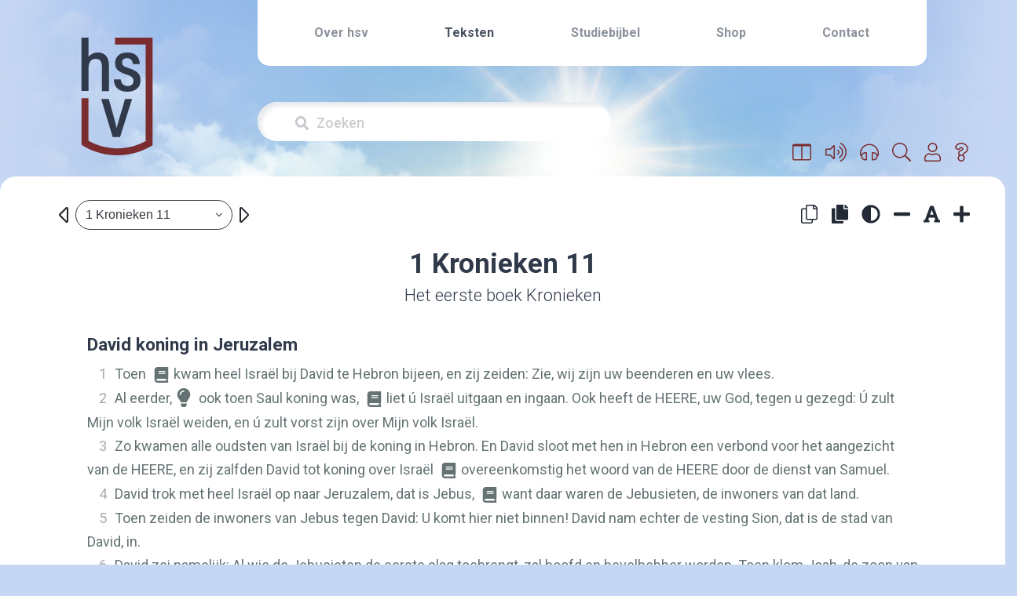

--- FILE ---
content_type: text/html; charset=UTF-8
request_url: https://herzienestatenvertaling.nl/teksten/1%20kronieken/11
body_size: 15936
content:
<!DOCTYPE html>
<html lang="en">
<head>
        <meta charset="utf-8">

    <!-- Software made by Wabber BV -->
    <!-- wabber.io - info@wabber.io -->
    <!--     +31 (0)76 7200 777     -->

    <meta content="width=device-width, initial-scale=1.0, maximum-scale=1.0, user-scalable=0" name="viewport"/>
    <meta http-equiv="X-UA-Compatible" content="IE=edge,chrome=1"/>
    <meta name="google" content="notranslate">
    <script defer>
        var _paq = window._paq = window._paq || [];
        /* tracker methods like "setCustomDimension" should be called before "trackPageView" */
        _paq.push(['trackPageView']);
        _paq.push(['enableLinkTracking']);
        (function () {
            var u = "//stats.herzienestatenvertaling.nl/matomo/";
            _paq.push(['setTrackerUrl', u + 'matomo.php']);
            _paq.push(['setSiteId', '1']);
            var d = document, g = d.createElement('script'), s = d.getElementsByTagName('script')[0];
            g.async = true;
            g.src = u + 'matomo.js';
            s.parentNode.insertBefore(g, s);
        })();
    </script>
    <link rel="apple-touch-icon" sizes="76x76" href="/images/favicon/apple-touch-icon.png">
<link rel="icon" type="image/png" sizes="32x32" href="/images/favicon/favicon-32x32.png">
<link rel="icon" type="image/png" sizes="16x16" href="/images/favicon/favicon-16x16.png">
<link rel="manifest" href="/images/favicon/site.webmanifest">
<link rel="mask-icon" href="/images/favicon/safari-pinned-tab.svg" color="#000000">
<meta name="msapplication-TileColor" content="#213f50">
<meta name="theme-color" content="#ffffff">
    <link rel="stylesheet" href="/build/app.72530368.css">

            <title>HSV - Website</title>
    <meta property="og:site_name" content="Herziene Statenvertaling">
    <meta property="og:image" content="https://herzienestatenvertaling.nl/images/hsv-logo-2.png">
        
            <meta name="description" content="">
        <meta property="og:title" content="Teksten">
        <meta property="og:description" content="">
        <meta property="twitter:title" content="Teksten">
        <meta property="twitter:description" content="">
        <meta name="keywords" content="">
    
    <script src="/build/runtime.7576e7bf.js" defer></script><script src="/build/app.b03b2f4b.js" defer></script>
        <script src="/build/bible.da723f9e.js" defer></script>
</head>
<body class=" nstb">


<header>
    <div
            
            class="container p-0 position-relative  h-195 "
                        style="background: linear-gradient(to right, rgba(198, 215, 243, 255), rgba(239,239,239, 0) 200px), linear-gradient(to left, rgba(198, 215, 243, 255), rgba(239,239,239, 0) 200px), url('/images/background-resized.jpg') center no-repeat; background-size: cover;"
    >
        <div class="row h-100">
            <div class="col-3 h-100 pt-sm-5 pt-4">
                <div class="d-flex justify-content-center align-items-stat h-100 ml-sm-0 ml-3">
                    <a href="/home" aria-label="Home link" title="Home">
                        <svg class="hsv-logo"><?xml version="1.0" encoding="utf-8"?>
<!-- Generator: Adobe Illustrator 27.8.0, SVG Export Plug-In . SVG Version: 6.00 Build 0)  -->
<svg version="1.1" id="Laag_2" xmlns="http://www.w3.org/2000/svg" xmlns:xlink="http://www.w3.org/1999/xlink" x="0px" y="0px"
	 viewBox="0 0 42.8 70.87" style="enable-background:new 0 0 42.8 70.87;" xml:space="preserve">
<style type="text/css">
	.st0{fill:#303A4A;}
	.st1{fill:#7A2C2E;}
</style>
<path class="st0" d="M9.95,8.92c-2.52,0-4.51,0.92-5.7,2.61V0.04H0v32.14h4.26V18.86c0-4.09,1.47-6.16,4.38-6.16
	c2.51,0,3.67,1.47,3.67,4.62v14.87h4.24V16.63C16.55,9.67,11.94,8.92,9.95,8.92z"/>
<path class="st0" d="M28.43,18.37c-3.43-1.08-4-1.9-4-3.33c0-1.72,1.06-2.67,2.98-2.67c2.71,0,3.29,1.88,3.49,3.3l0.03,0.23h4.14
	l-0.01-0.27c-0.1-2.02-1.03-6.7-7.5-6.7c-5.42,0-7.34,3.45-7.34,6.4c0,3.44,1.75,5.22,6.68,6.81c3.33,1.07,4.4,2.02,4.4,3.9
	c0,1.97-1.29,3.1-3.55,3.1c-2.33,0-3.82-1.36-4.08-3.73l-0.03-0.23h-4.19l0.02,0.28c0.28,4.53,3.25,7.13,8.14,7.13
	c4.9,0,7.95-2.64,7.95-6.9C35.53,21.94,33.67,20.03,28.43,18.37z"/>
<path class="st0" d="M26.17,37.03l-0.05,0.19c-0.47,1.73-1.18,4.12-1.92,6.64c-1.22,4.14-2.47,8.4-3.01,10.73
	c-0.82-3.73-2.82-10.79-4.71-17.38l-0.05-0.19H11.9l6.9,22.85h4.44l7.2-22.85H26.17z"/>
<path class="st1" d="M20.2,0v4.16h18.44v58.21c-3.93,2.12-10.23,4.56-18.12,4.31c-7.14-0.22-12.79-2.56-16.31-4.52V36.5H0.05v28.04
	l1.01,0.61c4.08,2.45,10.75,5.44,19.33,5.7c0.42,0.01,0.83,0.02,1.23,0.02c8.9,0,15.87-2.98,20.15-5.48l1.03-0.6V0H20.2z"/>
</svg>
</svg>
                    </a>
                </div>
            </div>
            <div class="col-9 d-flex flex-column">
                <nav class="navigation-bar navbar navbar-expand-md px-4 d-md-block d-none">
                    <button
                            type="button"
                            data-toggle="collapse"
                            data-target="#collapsingNavbar"
                            class="navbar-toggle navbar-toggler w-100 text-right menuButton"
                    >
                        <i class="fas fa-bars"></i>
                    </button>
                    <div class="navbar-collapse collapse" id="collapsingNavbar">
                        <ul class="navbar-nav d-flex justify-content-center justify-content-around mx-auto">
                                                        
                                                                                                <li class="">
                                        <a href="/over-hsv" >
                                            Over hsv
                                        </a>
                                    </li>
                                                                                                                                <li class="active">
                                        <a href="/teksten" >
                                            Teksten
                                        </a>
                                    </li>
                                                                                                                                <li class="">
                                        <a href="/studiebijbel" >
                                            Studiebijbel
                                        </a>
                                    </li>
                                                                                                                                <li class="">
                                        <a href="https://www.jongbloedmedia.nl/bijbelcampagne/" onclick="window.open(this.href);return false;">
                                            Shop
                                        </a>
                                    </li>
                                                                                                                                <li class="">
                                        <a href="/contact" >
                                            Contact
                                        </a>
                                    </li>
                                                                                    </ul>
                    </div>
                </nav>

                <header role="banner" class="d-flex d-md-none">
                    <button
                            type="button"
                            data-toggle="collapse-side"
                            data-target=".side-collapse"
                            data-target-2=".side-collapse-container"
                            class="navbar-toggle navbar-toggler ml-auto text-right menuButton m-2"
                    >
                        <i class="fas fa-bars fa-2x"></i>
                    </button>
                    <div class="navbar-inverse side-collapse in" style="background-color: white;">
                        <nav role="navigation" class="navbar-collapse">
                            <ul class="nav navbar-nav">
                                                                
                                                                                                            <li class="pl-3 py-2 ">
                                            <a href="/over-hsv" >
                                                Over hsv
                                            </a>
                                        </li>
                                                                                                                                                <li class="pl-3 py-2 active">
                                            <a href="/teksten" >
                                                Teksten
                                            </a>
                                        </li>
                                                                                                                                                <li class="pl-3 py-2 ">
                                            <a href="/studiebijbel" >
                                                Studiebijbel
                                            </a>
                                        </li>
                                                                                                                                                <li class="pl-3 py-2 ">
                                            <a href="https://www.jongbloedmedia.nl/bijbelcampagne/" onclick="window.open(this.href);return false;">
                                                Shop
                                            </a>
                                        </li>
                                                                                                                                                <li class="pl-3 py-2 ">
                                            <a href="/contact" >
                                                Contact
                                            </a>
                                        </li>
                                                                                                </ul>
                        </nav>
                    </div>
                </header>

                
                                    <!-- Search input -->
                    <div class="search-bar-wrapper mb-sm-0 mr-sm-0 mb-3 mr-3" >
                        <div class="search-bar pl-5 pr-3 d-flex align-items-center">
                            <i class="fas fa-search mr-2"></i>
                            <form name="search" method="post" action="/teksten-zoeken#zoek-resultaten" class="w-100" onsubmit="return validateSearch()">
                                <input
                                        type="text"
                                        name="search[keyword]"
                                        placeholder="Zoeken"
                                        aria-label="Zoekveld"
                                        class="w-100"
                                        id="searchKeyword"
                                >
                                <input type="hidden" name="search[searchInNewTestament]" value="1"/>
                                <input type="hidden" name="search[searchInOldTestament]" value="1"/>
                            </form>
                        </div>
                        <div class="text-danger d-none" id="errorMessage">Voer minimaal 2 tekens in.</div>

                    </div>


                    <script>
                        function validateSearch() {
                            const input = document.getElementById("searchKeyword");
                            const errorMessage = document.getElementById("errorMessage");

                            if (input.value.trim().length < 2) {
                                errorMessage.classList.remove("d-none");
                                input.focus();
                                return false; // Prevent form submission
                            }

                            errorMessage.classList.add("d-none");
                            return true; // Allow form submission
                        }
                    </script>
                            </div>
        </div>
    </div>
</header>

<script>
    document.addEventListener('DOMContentLoaded', function () {
        var sideslider = document.querySelectorAll('[data-toggle=collapse-side]');

        sideslider.forEach(function (slider) {
            var sel = slider.getAttribute('data-target');
            var sel2 = slider.getAttribute('data-target-2');

            slider.addEventListener('click', function (event) {
                var targetElement = document.querySelector(sel);
                var targetElement2 = document.querySelector(sel2);

                if (targetElement) {
                    targetElement.classList.toggle('in');
                }
                if (targetElement2) {
                    targetElement2.classList.toggle('out');
                }
            });
        });

        document.querySelectorAll('.search-bar').forEach(function (searchBar) {
            searchBar.addEventListener('click', function (event) {
                var inputElement = searchBar.querySelector('input[type=text]');
                if (inputElement) {
                    inputElement.focus();
                }
            });
        });
    });
</script>

<main>
                <div class="main-block container mb-md-3 mb-sm-1 position-relative">
        <div class="primary-menu">
            <div class="position-relative">
                                    <div class="position-relative">
            <a
                class="btn text-dark-red bibleMirrorButton"
                title="Parallel lezen"
                href="#bibleContentBlock"
                role="button"
                onclick="$('#bibleContentBlock').toggleClass('show');return false;"
        >
            <i class="fal fa-columns"></i>
        </a>

        <a
                class="d-inline-block btn text-dark-red collapsed"
                title="Audio fragment afspelen"
                data-toggle="collapse"
                href="#playChapterAudio"
                role="button"
                aria-expanded="false"
                aria-controls="playChapterAudio"
        >
                <span class="float-left">
                    <i class="fal fa-volume-up"></i>
                </span>
        </a>

        <a
                class="d-inline-block btn text-dark-red"
                title="Audio fragment afspelen"
                href="/teksten-beluisteren/"
                role="button"
        >
                <span class="float-left">
                    <i class="fal fa-headphones"></i>
                </span>
        </a>

        <a
                class="d-inline-block btn text-dark-red "
                href="/teksten-zoeken"
                title="Zoeken"
                role="button"
        >
                <span class="float-left">
                    <i class="fal fa-search"></i>
                </span>
        </a>

                    <a
                    class="d-inline-block btn text-dark-red"
                    title="Inloggen"
                    href="/login"
                    role="button"
            >
                <span class="float-left">
                    <i class="fal fa-user"></i>
                </span>
            </a>
        
        <a
                class="d-inline-block btn text-dark-red"
                href="/uitleg"
                title="Toon uitleg teksten"
                role="button"
        >
                <span class="float-left">
                    <i class="fal fa-question"></i>
                </span>
        </a>
    
    <div class="position-absolute" style="top: 49px; right: -19px; z-index: 1;">
                    <div class="playChapterAudio row collapse" id="playChapterAudio">
                <div style="padding: 0.5rem 0.5rem 0 0.5rem;">
                    <audio
                        controls
                        preload="metadata"
                        onerror="alert('Kon audio bestand niet afspelen; Mogelijk mist er een Audio\MP3 plugin?');"
                    >
                        <source src="/teksten-cb/audio/chapter/1CH.11.mp3" type="audio/mpeg">
                        <source src="/teksten-cb/audio/chapter/1CH.11.mp3" type="audio/mp3">
                        <a href="/teksten-cb/audio/chapter/1CH.11.mp3">download</a>
                    </audio>
                    <span class="closeSelect float-right mr-1" onclick="$('#playChapterAudio').removeClass('show');">
                        <i class="fas fa-times"></i>
                    </span>
                </div>
            </div>
            </div>
</div>
                            </div>
        </div>
        <div class="row">
            <div id="default_container" class="py-sm-3 col-12 col-sm-12 col-md-12 col-lg-12">
                                    <div class="row mx-2">
                        <div class="col-sm-6 col-lg-4 col-xl-3 d-flex justify-content-sm-start justify-content-center">
                            <div class="col-12 p-0">
                                <div class="pl-0 pr-0 pl-md-4 pr-md-4 pt-2 pb-2 m-0 d-flex">
                                    <div id="bibleSearch">
                                                                                                                            
                                                                                                                            
                                                                                
                                        <bible-search
                                                active-book-title="1 Kronieken 11"
                                                active-chapter-number="11"
                                                active-book-id="1CH"
                                                previous-chapter-link="/teksten/1%20kronieken/11/prev"
                                                next-chapter-link="/teksten/1%20kronieken/11/next"
                                        ></bible-search>
                                                                                <div id="currentBookName" class="d-none">1 Kronieken 11</div>
                                    </div>
                                </div>
                            </div>
                        </div>

                        <div class="col-sm-6 offset-lg-2 offset-xl-3 d-flex justify-content-end align-items-center">
                            <div class="secondary-toolbar">
                                                                    <div class="d-inline-block btn text-light cpAllToClipboard" id="cpAllToClipboard" title="Alle teksten kopiëren zonder opmaak">
                                    <span class="float-left">
                                        <i class="fal fa-copy"></i>
                                    </span>
                                    </div>
                                    <div class="d-inline-block btn cpAllStyledToClipboard" id="cpAllStyledToClipboard" title="Alle teksten kopiëren met opmaak">
                                   <span class="float-left">
                                        <i class="fas fa-copy"></i>
                                   </span>
                                    </div>
                                                                <div class="d-inline-block btn changeContrast" id="changeContrast" title="Verander het contrast">
                                <span class="float-left">
                                    <i class="fas fa-adjust"></i>
                                </span>
                                </div>
                                <div class="d-inline-block btn buttonChangeFontSizeMin1" title="Verklein de lettergrootte">
                                <span class="float-left">
                                    <i class="fas fa-minus"></i>
                                </span>
                                </div>
                                <div class="d-inline-block btn buttonChangeFontSizeReset" title="Zet lettergrootte terug naar standaard">
                                <span class="float-left">
                                   <i class="fas fa-font"></i>
                                </span>
                                </div>
                                <div class="d-inline-block btn buttonChangeFontSizePlus1" title="Vergroot de lettergrootte">
                                <span class="float-left">
                                    <i class="fas fa-plus"></i>
                                </span>
                                </div>
                            </div>
                        </div>
                    </div>
                
                
                <div class="row m-0 px-md-4">
                            <div class="content col-md-12 pt-lg-3 pt-md-4 pt-sm-5 px-3 pr-md-4 pl-md-4 text-dark-blue">
        <div class="row m-0">
            <div class="content-inner col-md-12">
                <div class="d-flex align-items-center flex-column">
                    <div class="text-dark-blue font-weight-bold book-name">
                                                                                
                                                            1 Kronieken
                                                                    11
                                                                                                        </div>




                    <div class="text-dark-blue book-name-long">
                                                    Het eerste boek Kronieken
                                            </div>

                </div>
                <div class="row collapse px-lg-5 " id="bibleContentBlock">
                    <div class="bible-page bible-mainChapter">
                        <div class="hidden_chapter_side text-center">
                            HSV

                            <hr/>
                        </div>
                        <div class="bible-content">
                                                                                                                                <p class="s">David koning in Jeruzalem</p>
<p class="p"><span class="verse-span" data-verse-id="1CH.11.1" data-verse-org-ids="1CH.11.1"><span style="cursor:pointer;" onclick="window.location.hash='1';" data-number="1" data-sid="1CH 11:1" class="v">1</span><!--SOV:1--></span><span class="verse-span" data-verse-id="1CH.11.1" data-verse-org-ids="1CH.11.1">Toen </span><span data-caller="-" id="1CH.11.1!x.1" data-verse-id="1CH.11.1" class="x"><i class="preCommentRef fas fa-lg fa-fw fa-book"></i><span class="xt"><span id="2SA.5.1"><a class="showExternalVerse" data-title="2 Sam. 5:1" data-has-verse="1" data-text="Toen  kwamen alle stammen van Israël naar David in Hebron en zeiden: Zie, wij zijn uw beenderen en uw vlees." href="/teksten-rd/verse/2SA.5.1" data-toggle="modal" data-target="#verseModal">2 Sam. 5:1</a></span></span></span><span class="verse-span" data-verse-id="1CH.11.1" data-verse-org-ids="1CH.11.1">kwam heel Israël bij David te Hebron bijeen, en zij zeiden: Zie, wij zijn uw beenderen en uw vlees.</span><!--EOV:1--></p>
<p class="p"><span class="verse-span" data-verse-id="1CH.11.2" data-verse-org-ids="1CH.11.2"><span style="cursor:pointer;" onclick="window.location.hash='2';" data-number="2" data-sid="1CH 11:2" class="v">2</span><!--SOV:2--></span><span class="verse-span" data-verse-id="1CH.11.2" data-verse-org-ids="1CH.11.2">Al eerder,</span><i class="preCommentNote fas fa-lg fa-fw fa-lightbulb"></i><span data-caller="+" id="1CH.11.2!f.1" data-verse-id="1CH.11.2" class="f"><span class="fr">11:2 </span><span class="fq">Al eerder </span><span class="ft">- Letterlijk: zowel gisteren als eergisteren.</span></span><span class="verse-span" data-verse-id="1CH.11.2" data-verse-org-ids="1CH.11.2"> ook toen Saul koning was, </span><span data-caller="-" id="1CH.11.2!x.2" data-verse-id="1CH.11.2" class="x"><i class="preCommentRef fas fa-lg fa-fw fa-book"></i><span class="xt"><span id="1SA.19.8"><a class="showExternalVerse" data-title="1 Sam. 19:8" data-has-verse="1" data-text="Er kwam opnieuw oorlog. David trok  ten strijde , streed tegen de Filistijnen en bracht hun een grote slag toe. Zij vluchtten voor hem weg." href="/teksten-rd/verse/1SA.19.8" data-toggle="modal" data-target="#verseModal">1 Sam. 19:8</a></span></span></span><span class="verse-span" data-verse-id="1CH.11.2" data-verse-org-ids="1CH.11.2">liet ú Israël uitgaan en ingaan. Ook heeft de </span><span class="nd"><span class="verse-span" data-verse-id="1CH.11.2" data-verse-org-ids="1CH.11.2">HEERE</span></span><span class="verse-span" data-verse-id="1CH.11.2" data-verse-org-ids="1CH.11.2">, uw God, tegen u gezegd: Ú zult Mijn volk Israël weiden, en ú zult vorst zijn over Mijn volk Israël.</span><!--EOV:2--></p>
<p class="p"><span class="verse-span" data-verse-id="1CH.11.3" data-verse-org-ids="1CH.11.3"><span style="cursor:pointer;" onclick="window.location.hash='3';" data-number="3" data-sid="1CH 11:3" class="v">3</span><!--SOV:3--></span><span class="verse-span" data-verse-id="1CH.11.3" data-verse-org-ids="1CH.11.3">Zo kwamen alle oudsten van Israël bij de koning in Hebron. En David sloot met hen in Hebron een verbond voor het aangezicht van de </span><span class="nd"><span class="verse-span" data-verse-id="1CH.11.3" data-verse-org-ids="1CH.11.3">HEERE</span></span><span class="verse-span" data-verse-id="1CH.11.3" data-verse-org-ids="1CH.11.3">, en zij zalfden David tot koning over Israël </span><span data-caller="-" id="1CH.11.3!x.1" data-verse-id="1CH.11.3" class="x"><i class="preCommentRef fas fa-lg fa-fw fa-book"></i><span class="xt"><span id="1SA.16">1 Sam. 16</span></span></span><span class="verse-span" data-verse-id="1CH.11.3" data-verse-org-ids="1CH.11.3">overeenkomstig het woord van de </span><span class="nd"><span class="verse-span" data-verse-id="1CH.11.3" data-verse-org-ids="1CH.11.3">HEERE</span></span><span class="verse-span" data-verse-id="1CH.11.3" data-verse-org-ids="1CH.11.3"> door de dienst van Samuel.</span><!--EOV:3--></p>
<p class="p"><span class="verse-span" data-verse-id="1CH.11.4" data-verse-org-ids="1CH.11.4"><span style="cursor:pointer;" onclick="window.location.hash='4';" data-number="4" data-sid="1CH 11:4" class="v">4</span><!--SOV:4--></span><span class="verse-span" data-verse-id="1CH.11.4" data-verse-org-ids="1CH.11.4">David trok met heel Israël op naar Jeruzalem, dat is Jebus, </span><span data-caller="-" id="1CH.11.4!x.1" data-verse-id="1CH.11.4" class="x"><i class="preCommentRef fas fa-lg fa-fw fa-book"></i><span class="xt"><span id="2SA.5.6"><a class="showExternalVerse" data-title="2 Sam. 5:6" data-has-verse="1" data-text="De koning trok met zijn mannen op naar Jeruzalem, tegen de Jebusieten, die in dat land woonden. Zij zeiden tegen David: U komt hier niet binnen, want zelfs de blinden en de kreupelen zullen u terugdrijven. Dat wil zeggen: David komt hier niet binnen." href="/teksten-rd/verse/2SA.5.6" data-toggle="modal" data-target="#verseModal">2 Sam. 5:6</a></span></span></span><span class="verse-span" data-verse-id="1CH.11.4" data-verse-org-ids="1CH.11.4">want daar waren de Jebusieten, de inwoners van dat land.</span><!--EOV:4--></p>
<p class="p"><span class="verse-span" data-verse-id="1CH.11.5" data-verse-org-ids="1CH.11.5"><span style="cursor:pointer;" onclick="window.location.hash='5';" data-number="5" data-sid="1CH 11:5" class="v">5</span><!--SOV:5--></span><span class="verse-span" data-verse-id="1CH.11.5" data-verse-org-ids="1CH.11.5">Toen zeiden de inwoners van Jebus tegen David: U komt hier niet binnen! David nam echter de vesting Sion, dat is de stad van David, in.</span><!--EOV:5--></p>
<p class="p"><span class="verse-span" data-verse-id="1CH.11.6" data-verse-org-ids="1CH.11.6"><span style="cursor:pointer;" onclick="window.location.hash='6';" data-number="6" data-sid="1CH 11:6" class="v">6</span><!--SOV:6--></span><span class="verse-span" data-verse-id="1CH.11.6" data-verse-org-ids="1CH.11.6">David zei namelijk: Al wie de Jebusieten de eerste slag toebrengt, zal hoofd en bevelhebber worden. Toen klom Joab, de zoon van Zeruja, het eerst naar boven en werd hij hoofd.</span><!--EOV:6--></p>
<p class="p"><span class="verse-span" data-verse-id="1CH.11.7" data-verse-org-ids="1CH.11.7"><span style="cursor:pointer;" onclick="window.location.hash='7';" data-number="7" data-sid="1CH 11:7" class="v">7</span><!--SOV:7--></span><span class="verse-span" data-verse-id="1CH.11.7" data-verse-org-ids="1CH.11.7">Zo ging David in de bergvesting wonen; daarom noemt men deze: stad van David.</span><!--EOV:7--></p>
<p class="p"><span class="verse-span" data-verse-id="1CH.11.8" data-verse-org-ids="1CH.11.8"><span style="cursor:pointer;" onclick="window.location.hash='8';" data-number="8" data-sid="1CH 11:8" class="v">8</span><!--SOV:8--></span><span class="verse-span" data-verse-id="1CH.11.8" data-verse-org-ids="1CH.11.8">Hij bouwde </span><span class="add"><span class="verse-span" data-verse-id="1CH.11.8" data-verse-org-ids="1CH.11.8">een muur</span></span><span class="verse-span" data-verse-id="1CH.11.8" data-verse-org-ids="1CH.11.8"> rond de stad, vanaf de Millo en er omheen, en Joab herstelde de rest van de stad.</span><!--EOV:8--></p>
<p class="p"><span class="verse-span" data-verse-id="1CH.11.9" data-verse-org-ids="1CH.11.9"><span style="cursor:pointer;" onclick="window.location.hash='9';" data-number="9" data-sid="1CH 11:9" class="v">9</span><!--SOV:9--></span><span class="verse-span" data-verse-id="1CH.11.9" data-verse-org-ids="1CH.11.9">David nam gaandeweg toe in aanzien, want de </span><span class="nd"><span class="verse-span" data-verse-id="1CH.11.9" data-verse-org-ids="1CH.11.9">HEERE</span></span><span class="verse-span" data-verse-id="1CH.11.9" data-verse-org-ids="1CH.11.9"> van de legermachten was met hem.</span><!--EOV:9--></p>
<p class="s">De helden van David</p>
<p class="p"><span class="verse-span" data-verse-id="1CH.11.10" data-verse-org-ids="1CH.11.10"><span style="cursor:pointer;" onclick="window.location.hash='10';" data-number="10" data-sid="1CH 11:10" class="v">10</span><!--SOV:10--></span><span class="verse-span" data-verse-id="1CH.11.10" data-verse-org-ids="1CH.11.10">Dit </span><span data-caller="-" id="1CH.11.10!x.1" data-verse-id="1CH.11.10" class="x"><i class="preCommentRef fas fa-lg fa-fw fa-book"></i><span class="xt"><span id="2SA.23.8"><a class="showExternalVerse" data-title="2 Sam. 23:8" data-has-verse="1" data-text="Dit nu zijn de namen van de helden die David had: Isboseth, de Tachkemoniet, was de belangrijkste  van de hoofdmannen. Hij doorboorde bij één gelegenheid met zijn speer achthonderd man." href="/teksten-rd/verse/2SA.23.8" data-toggle="modal" data-target="#verseModal">2 Sam. 23:8</a></span></span></span><span class="verse-span" data-verse-id="1CH.11.10" data-verse-org-ids="1CH.11.10">waren de hoofden van de helden die David had, die hun positie mét hem verstevigd hadden voor zijn koningschap over heel Israël, om hem </span><span data-caller="-" id="1CH.11.10!x.2" data-verse-id="1CH.11.10" class="x"><i class="preCommentRef fas fa-lg fa-fw fa-book"></i><span class="xt"><span id="1SA.16.1"><a class="showExternalVerse" data-title="1 Sam. 16:1" data-has-verse="1" data-text="Toen zei de  HEERE  tegen Samuel: Hoelang rouwt u om Saul, die Ík immers verworpen heb, zodat hij geen koning over Israël  meer  zal zijn? Vul uw hoorn met olie, en ga  op weg ; Ik zend u naar Isaï, de Bethlehemiet, want Ik heb een koning voor Mij gezien onder zijn zonen." href="/teksten-rd/verse/1SA.16.1" data-toggle="modal" data-target="#verseModal">1 Sam. 16:1</a></span>,<span id="1SA.16.12"><a class="showExternalVerse" data-title="1 Sam. 16:12" data-has-verse="1" data-text="Toen stuurde hij  een bode  en bracht hem. Hij was rossig, had mooie ogen en was knap om te zien. De  HEERE  zei: Sta op, zalf hem, want deze is het." href="/teksten-rd/verse/1SA.16.12" data-toggle="modal" data-target="#verseModal">12</a></span></span></span><span class="verse-span" data-verse-id="1CH.11.10" data-verse-org-ids="1CH.11.10">overeenkomstig het woord van de </span><span class="nd"><span class="verse-span" data-verse-id="1CH.11.10" data-verse-org-ids="1CH.11.10">HEERE</span></span><span class="verse-span" data-verse-id="1CH.11.10" data-verse-org-ids="1CH.11.10"> over Israël koning te maken.</span><!--EOV:10--></p>
<p class="p"><span class="verse-span" data-verse-id="1CH.11.11" data-verse-org-ids="1CH.11.11"><span style="cursor:pointer;" onclick="window.location.hash='11';" data-number="11" data-sid="1CH 11:11" class="v">11</span><!--SOV:11--></span><span class="verse-span" data-verse-id="1CH.11.11" data-verse-org-ids="1CH.11.11">Dit nu is het aantal van de helden die David had: Jasobam, de zoon van Hachmoni, was de belangrijkste</span><i class="preCommentNote fas fa-lg fa-fw fa-lightbulb"></i><span data-caller="+" id="1CH.11.11!f.1" data-verse-id="1CH.11.11" class="f"><span class="fr">11:11 </span><span class="fq">de belangrijkste </span><span class="ft">- Letterlijk: het hoofd.</span></span><span class="verse-span" data-verse-id="1CH.11.11" data-verse-org-ids="1CH.11.11"> van de dertig. Hij doorboorde bij één gelegenheid met zijn speer driehonderd </span><span class="add"><span class="verse-span" data-verse-id="1CH.11.11" data-verse-org-ids="1CH.11.11">man</span></span><span class="verse-span" data-verse-id="1CH.11.11" data-verse-org-ids="1CH.11.11">.</span><!--EOV:11--></p>
<p class="p"><span class="verse-span" data-verse-id="1CH.11.12" data-verse-org-ids="1CH.11.12"><span style="cursor:pointer;" onclick="window.location.hash='12';" data-number="12" data-sid="1CH 11:12" class="v">12</span><!--SOV:12--></span><span class="verse-span" data-verse-id="1CH.11.12" data-verse-org-ids="1CH.11.12">Na hem </span><span class="add"><span class="verse-span" data-verse-id="1CH.11.12" data-verse-org-ids="1CH.11.12">kwam</span></span><span class="verse-span" data-verse-id="1CH.11.12" data-verse-org-ids="1CH.11.12"> Eleazar, de zoon van Dodo, zoon van een man uit Ahoah; hij was </span><span class="add"><span class="verse-span" data-verse-id="1CH.11.12" data-verse-org-ids="1CH.11.12">een</span></span><span class="verse-span" data-verse-id="1CH.11.12" data-verse-org-ids="1CH.11.12"> van de drie helden.</span><!--EOV:12--></p>
<p class="p"><span class="verse-span" data-verse-id="1CH.11.13" data-verse-org-ids="1CH.11.13"><span style="cursor:pointer;" onclick="window.location.hash='13';" data-number="13" data-sid="1CH 11:13" class="v">13</span><!--SOV:13--></span><span class="verse-span" data-verse-id="1CH.11.13" data-verse-org-ids="1CH.11.13">Hij was met David in Pas-Dammim, </span><span data-caller="-" id="1CH.11.13!x.1" data-verse-id="1CH.11.13" class="x"><i class="preCommentRef fas fa-lg fa-fw fa-book"></i><span class="xt"><span id="2SA.5.17"><a class="showExternalVerse" data-title="2 Sam. 5:17" data-has-verse="1" data-text="Toen de Filistijnen hoorden dat zij David tot koning over Israël gezalfd hadden, trokken alle Filistijnen op om David te zoeken. Toen David dat hoorde, daalde hij af naar de vesting." href="/teksten-rd/verse/2SA.5.17" data-toggle="modal" data-target="#verseModal">2 Sam. 5:17</a></span>; <span id="2SA.23.11"><a class="showExternalVerse" data-title="2 Sam. 23:11" data-has-verse="1" data-text="Na hem kwam Samma, de zoon van Age, uit Harar. Toen de Filistijnen verzameld waren in een dorp – er was daar een stuk land vol met linzen – en het volk voor de Filistijnen vluchtte," href="/teksten-rd/verse/2SA.23.11" data-toggle="modal" data-target="#verseModal">23:11</a></span></span></span><span class="verse-span" data-verse-id="1CH.11.13" data-verse-org-ids="1CH.11.13">toen de Filistijnen daar voor de strijd verzameld waren. Een stuk van het land stond vol met gerst, en het volk vluchtte voor de Filistijnen.</span><!--EOV:13--></p>
<p class="p"><span class="verse-span" data-verse-id="1CH.11.14" data-verse-org-ids="1CH.11.14"><span style="cursor:pointer;" onclick="window.location.hash='14';" data-number="14" data-sid="1CH 11:14" class="v">14</span><!--SOV:14--></span><span class="verse-span" data-verse-id="1CH.11.14" data-verse-org-ids="1CH.11.14">Toen stelden zij zich op midden op dat stuk </span><span class="add"><span class="verse-span" data-verse-id="1CH.11.14" data-verse-org-ids="1CH.11.14">land</span></span><span class="verse-span" data-verse-id="1CH.11.14" data-verse-org-ids="1CH.11.14">, ontrukten het </span><span class="add"><span class="verse-span" data-verse-id="1CH.11.14" data-verse-org-ids="1CH.11.14">aan de vijand</span></span><span class="verse-span" data-verse-id="1CH.11.14" data-verse-org-ids="1CH.11.14"> en versloegen de Filistijnen. De </span><span class="nd"><span class="verse-span" data-verse-id="1CH.11.14" data-verse-org-ids="1CH.11.14">HEERE</span></span><span class="verse-span" data-verse-id="1CH.11.14" data-verse-org-ids="1CH.11.14"> bracht een grote verlossing.</span><i class="preCommentNote fas fa-lg fa-fw fa-lightbulb"></i><span data-caller="+" id="1CH.11.14!f.1" data-verse-id="1CH.11.14" class="f"><span class="fr">11:14 </span><span class="fq">bracht een grote verlossing </span><span class="ft">- Letterlijk: verloste door een grote verlossing.</span></span><!--EOV:14--></p>
<p class="p"><span class="verse-span" data-verse-id="1CH.11.15" data-verse-org-ids="1CH.11.15"><span style="cursor:pointer;" onclick="window.location.hash='15';" data-number="15" data-sid="1CH 11:15" class="v">15</span><!--SOV:15--></span><span data-caller="-" id="1CH.11.15!x.1" data-verse-id="1CH.11.15" class="x"><i class="preCommentRef fas fa-lg fa-fw fa-book"></i><span class="xt"><span id="2SA.23.13"><a class="showExternalVerse" data-title="2 Sam. 23:13" data-has-verse="1" data-text="Drie van de dertig hoofdmannen gingen  eens op weg  en kwamen tijdens de oogst bij David, in de grot van Adullam; een groep Filistijnen had zijn kamp opgeslagen in het dal Refaïm." href="/teksten-rd/verse/2SA.23.13" data-toggle="modal" data-target="#verseModal">2 Sam. 23:13</a></span></span></span><span class="verse-span" data-verse-id="1CH.11.15" data-verse-org-ids="1CH.11.15">Drie van de dertig hoofdmannen gingen eens op weg naar de rots, naar David, in de grot van Adullam; en het leger van de Filistijnen had zijn kamp opgeslagen in het dal Refaïm.</span><!--EOV:15--></p>
<p class="p"><span class="verse-span" data-verse-id="1CH.11.16" data-verse-org-ids="1CH.11.16"><span style="cursor:pointer;" onclick="window.location.hash='16';" data-number="16" data-sid="1CH 11:16" class="v">16</span><!--SOV:16--></span><span class="verse-span" data-verse-id="1CH.11.16" data-verse-org-ids="1CH.11.16">Toen David in de vesting was – er was toen een garnizoen van de Filistijnen in Bethlehem –</span><!--EOV:16--></p>
<p class="p"><span class="verse-span" data-verse-id="1CH.11.17" data-verse-org-ids="1CH.11.17"><span style="cursor:pointer;" onclick="window.location.hash='17';" data-number="17" data-sid="1CH 11:17" class="v">17</span><!--SOV:17--></span><span class="verse-span" data-verse-id="1CH.11.17" data-verse-org-ids="1CH.11.17">kreeg David dorst</span><i class="preCommentNote fas fa-lg fa-fw fa-lightbulb"></i><span data-caller="+" id="1CH.11.17!f.1" data-verse-id="1CH.11.17" class="f"><span class="fr">11:17 </span><span class="fq">kreeg David dorst </span><span class="ft">- Letterlijk: verlangde David.</span></span><span class="verse-span" data-verse-id="1CH.11.17" data-verse-org-ids="1CH.11.17"> en zei: Wie geeft mij water te drinken uit de bron van Bethlehem, die bij de poort ligt?</span><!--EOV:17--></p>
<p class="p"><span class="verse-span" data-verse-id="1CH.11.18" data-verse-org-ids="1CH.11.18"><span style="cursor:pointer;" onclick="window.location.hash='18';" data-number="18" data-sid="1CH 11:18" class="v">18</span><!--SOV:18--></span><span class="verse-span" data-verse-id="1CH.11.18" data-verse-org-ids="1CH.11.18">Toen baanden die drie zich een weg door het kamp van de Filistijnen en putten water uit de bron van Bethlehem, die bij de poort ligt, droegen </span><span class="add"><span class="verse-span" data-verse-id="1CH.11.18" data-verse-org-ids="1CH.11.18">het mee</span></span><span class="verse-span" data-verse-id="1CH.11.18" data-verse-org-ids="1CH.11.18"> en kwamen bij David. David wilde het echter niet drinken, maar goot het uit voor de </span><span class="nd"><span class="verse-span" data-verse-id="1CH.11.18" data-verse-org-ids="1CH.11.18">HEERE</span></span><span class="verse-span" data-verse-id="1CH.11.18" data-verse-org-ids="1CH.11.18">,</span><!--EOV:18--></p>
<p class="p"><span class="verse-span" data-verse-id="1CH.11.19" data-verse-org-ids="1CH.11.19"><span style="cursor:pointer;" onclick="window.location.hash='19';" data-number="19" data-sid="1CH 11:19" class="v">19</span><!--SOV:19--></span><span class="verse-span" data-verse-id="1CH.11.19" data-verse-org-ids="1CH.11.19">en zei: Er is bij mij geen sprake van, mijn God, dat ik dit zal doen! Zal ik het bloed van deze mannen drinken? </span><span class="add"><span class="verse-span" data-verse-id="1CH.11.19" data-verse-org-ids="1CH.11.19">Met gevaar voor</span></span><span class="verse-span" data-verse-id="1CH.11.19" data-verse-org-ids="1CH.11.19"> hun leven, ja, </span><span class="add"><span class="verse-span" data-verse-id="1CH.11.19" data-verse-org-ids="1CH.11.19">met gevaar voor</span></span><span class="verse-span" data-verse-id="1CH.11.19" data-verse-org-ids="1CH.11.19"> hun leven hebben zij dat </span><span class="add"><span class="verse-span" data-verse-id="1CH.11.19" data-verse-org-ids="1CH.11.19">hier</span></span><span class="verse-span" data-verse-id="1CH.11.19" data-verse-org-ids="1CH.11.19"> gebracht. En hij wilde het niet drinken. Zo deden deze drie helden.</span><!--EOV:19--></p>
<p class="p"><span class="verse-span" data-verse-id="1CH.11.20" data-verse-org-ids="1CH.11.20"><span style="cursor:pointer;" onclick="window.location.hash='20';" data-number="20" data-sid="1CH 11:20" class="v">20</span><!--SOV:20--></span><span class="verse-span" data-verse-id="1CH.11.20" data-verse-org-ids="1CH.11.20">Abisaï, de broer van Joab, die was het hoofd van </span><span class="add"><span class="verse-span" data-verse-id="1CH.11.20" data-verse-org-ids="1CH.11.20">deze</span></span><span class="verse-span" data-verse-id="1CH.11.20" data-verse-org-ids="1CH.11.20"> drie. Hij zwaaide zijn speer over driehonderd gesneuvelden; en hij had een naam onder </span><span class="add"><span class="verse-span" data-verse-id="1CH.11.20" data-verse-org-ids="1CH.11.20">deze</span></span><span class="verse-span" data-verse-id="1CH.11.20" data-verse-org-ids="1CH.11.20"> drie.</span><!--EOV:20--></p>
<p class="p"><span class="verse-span" data-verse-id="1CH.11.21" data-verse-org-ids="1CH.11.21"><span style="cursor:pointer;" onclick="window.location.hash='21';" data-number="21" data-sid="1CH 11:21" class="v">21</span><!--SOV:21--></span><span class="verse-span" data-verse-id="1CH.11.21" data-verse-org-ids="1CH.11.21">Onder </span><span class="add"><span class="verse-span" data-verse-id="1CH.11.21" data-verse-org-ids="1CH.11.21">deze</span></span><span class="verse-span" data-verse-id="1CH.11.21" data-verse-org-ids="1CH.11.21"> drie was hij geëerd boven de twee. Daarom was hij hun tot bevelhebber. Hij reikte echter niet tot aan het </span><span class="add"><span class="verse-span" data-verse-id="1CH.11.21" data-verse-org-ids="1CH.11.21">eerste</span></span><span class="verse-span" data-verse-id="1CH.11.21" data-verse-org-ids="1CH.11.21"> drietal.</span><!--EOV:21--></p>
<p class="p"><span class="verse-span" data-verse-id="1CH.11.22" data-verse-org-ids="1CH.11.22"><span style="cursor:pointer;" onclick="window.location.hash='22';" data-number="22" data-sid="1CH 11:22" class="v">22</span><!--SOV:22--></span><span class="verse-span" data-verse-id="1CH.11.22" data-verse-org-ids="1CH.11.22">Benaja, de zoon van Jojada, de zoon van een dappere man, groot van daden, uit Kabzeël. Hij was het die de twee </span><span class="add"><span class="verse-span" data-verse-id="1CH.11.22" data-verse-org-ids="1CH.11.22">zonen</span></span><span class="verse-span" data-verse-id="1CH.11.22" data-verse-org-ids="1CH.11.22"> van Ariël uit Moab versloeg. Ook was hij het die </span><span class="add"><span class="verse-span" data-verse-id="1CH.11.22" data-verse-org-ids="1CH.11.22">eens</span></span><span class="verse-span" data-verse-id="1CH.11.22" data-verse-org-ids="1CH.11.22"> in het midden van een kuil afdaalde en </span><span class="add"><span class="verse-span" data-verse-id="1CH.11.22" data-verse-org-ids="1CH.11.22">daar</span></span><span class="verse-span" data-verse-id="1CH.11.22" data-verse-org-ids="1CH.11.22"> een leeuw doodsloeg, in de sneeuwtijd.</span><!--EOV:22--></p>
<p class="p"><span class="verse-span" data-verse-id="1CH.11.23" data-verse-org-ids="1CH.11.23"><span style="cursor:pointer;" onclick="window.location.hash='23';" data-number="23" data-sid="1CH 11:23" class="v">23</span><!--SOV:23--></span><span class="verse-span" data-verse-id="1CH.11.23" data-verse-org-ids="1CH.11.23">Hij versloeg ook een Egyptenaar, een man van grote lengte, vijf el </span><span class="add"><span class="verse-span" data-verse-id="1CH.11.23" data-verse-org-ids="1CH.11.23">lang</span></span><span class="verse-span" data-verse-id="1CH.11.23" data-verse-org-ids="1CH.11.23">. In de hand van de Egyptenaar was een speer als een weversboom, maar </span><span class="add"><span class="verse-span" data-verse-id="1CH.11.23" data-verse-org-ids="1CH.11.23">Benaja</span></span><span class="verse-span" data-verse-id="1CH.11.23" data-verse-org-ids="1CH.11.23"> ging op hem af met een staf, rukte de speer uit de hand van de Egyptenaar en doodde hem met diens </span><span class="add"><span class="verse-span" data-verse-id="1CH.11.23" data-verse-org-ids="1CH.11.23">eigen</span></span><span class="verse-span" data-verse-id="1CH.11.23" data-verse-org-ids="1CH.11.23"> speer.</span><!--EOV:23--></p>
<p class="p"><span class="verse-span" data-verse-id="1CH.11.24" data-verse-org-ids="1CH.11.24"><span style="cursor:pointer;" onclick="window.location.hash='24';" data-number="24" data-sid="1CH 11:24" class="v">24</span><!--SOV:24--></span><span class="verse-span" data-verse-id="1CH.11.24" data-verse-org-ids="1CH.11.24">Deze dingen deed Benaja, de zoon van Jojada; daarom had hij een naam onder de drie helden.</span><!--EOV:24--></p>
<p class="p"><span class="verse-span" data-verse-id="1CH.11.25" data-verse-org-ids="1CH.11.25"><span style="cursor:pointer;" onclick="window.location.hash='25';" data-number="25" data-sid="1CH 11:25" class="v">25</span><!--SOV:25--></span><span class="verse-span" data-verse-id="1CH.11.25" data-verse-org-ids="1CH.11.25">Zie, hij was de meest geëerde onder de dertig, maar hij reikte niet tot dat </span><span class="add"><span class="verse-span" data-verse-id="1CH.11.25" data-verse-org-ids="1CH.11.25">eerste</span></span><span class="verse-span" data-verse-id="1CH.11.25" data-verse-org-ids="1CH.11.25"> drietal. David stelde hem aan over zijn lijfwacht.</span><!--EOV:25--></p>
<p class="p"><span class="verse-span" data-verse-id="1CH.11.26" data-verse-org-ids="1CH.11.26"><span style="cursor:pointer;" onclick="window.location.hash='26';" data-number="26" data-sid="1CH 11:26" class="v">26</span><!--SOV:26--></span><span data-caller="-" id="1CH.11.26!x.1" data-verse-id="1CH.11.26" class="x"><i class="preCommentRef fas fa-lg fa-fw fa-book"></i><span class="xt"><span id="2SA.23.24"><a class="showExternalVerse" data-title="2 Sam. 23:24" data-has-verse="1" data-text="Asahel, de broer van Joab, behoorde tot de dertig; Elhanan, de zoon van Dodo,  uit  Bethlehem;" href="/teksten-rd/verse/2SA.23.24" data-toggle="modal" data-target="#verseModal">2 Sam. 23:24</a></span></span></span><span class="verse-span" data-verse-id="1CH.11.26" data-verse-org-ids="1CH.11.26">De strijdbare helden waren: Asahel, de broer van Joab; Elhanan, de zoon van Dodo, uit Bethlehem;</span><!--EOV:26--></p>
<p class="p"><span class="verse-span" data-verse-id="1CH.11.27" data-verse-org-ids="1CH.11.27"><span style="cursor:pointer;" onclick="window.location.hash='27';" data-number="27" data-sid="1CH 11:27" class="v">27</span><!--SOV:27--></span><span class="verse-span" data-verse-id="1CH.11.27" data-verse-org-ids="1CH.11.27">Sammoth uit Harod; Helez uit Pelon;</span><!--EOV:27--></p>
<p class="p"><span class="verse-span" data-verse-id="1CH.11.28" data-verse-org-ids="1CH.11.28"><span style="cursor:pointer;" onclick="window.location.hash='28';" data-number="28" data-sid="1CH 11:28" class="v">28</span><!--SOV:28--></span><span class="verse-span" data-verse-id="1CH.11.28" data-verse-org-ids="1CH.11.28">Ira, de zoon van Ikkes, uit Tekoa; Abiëzer uit Anathoth;</span><!--EOV:28--></p>
<p class="p"><span class="verse-span" data-verse-id="1CH.11.29" data-verse-org-ids="1CH.11.29"><span style="cursor:pointer;" onclick="window.location.hash='29';" data-number="29" data-sid="1CH 11:29" class="v">29</span><!--SOV:29--></span><span class="verse-span" data-verse-id="1CH.11.29" data-verse-org-ids="1CH.11.29">Sibbechai uit Husa; Ilai uit Ahoah;</span><!--EOV:29--></p>
<p class="p"><span class="verse-span" data-verse-id="1CH.11.30" data-verse-org-ids="1CH.11.30"><span style="cursor:pointer;" onclick="window.location.hash='30';" data-number="30" data-sid="1CH 11:30" class="v">30</span><!--SOV:30--></span><span class="verse-span" data-verse-id="1CH.11.30" data-verse-org-ids="1CH.11.30">Maharai uit Netofa; Heled, de zoon van Baëna uit Netofa;</span><!--EOV:30--></p>
<p class="p"><span class="verse-span" data-verse-id="1CH.11.31" data-verse-org-ids="1CH.11.31"><span style="cursor:pointer;" onclick="window.location.hash='31';" data-number="31" data-sid="1CH 11:31" class="v">31</span><!--SOV:31--></span><span class="verse-span" data-verse-id="1CH.11.31" data-verse-org-ids="1CH.11.31">Ithai, de zoon van Ribai, uit Gibea van de Benjaminieten; Benaja uit Pirhathon;</span><!--EOV:31--></p>
<p class="p"><span class="verse-span" data-verse-id="1CH.11.32" data-verse-org-ids="1CH.11.32"><span style="cursor:pointer;" onclick="window.location.hash='32';" data-number="32" data-sid="1CH 11:32" class="v">32</span><!--SOV:32--></span><span class="verse-span" data-verse-id="1CH.11.32" data-verse-org-ids="1CH.11.32">Hurai uit de dalen van Gaäs; Abiël uit </span><span class="add"><span class="verse-span" data-verse-id="1CH.11.32" data-verse-org-ids="1CH.11.32">Beth</span></span><span class="verse-span" data-verse-id="1CH.11.32" data-verse-org-ids="1CH.11.32">-Araba;</span><!--EOV:32--></p>
<p class="p"><span class="verse-span" data-verse-id="1CH.11.33" data-verse-org-ids="1CH.11.33"><span style="cursor:pointer;" onclick="window.location.hash='33';" data-number="33" data-sid="1CH 11:33" class="v">33</span><!--SOV:33--></span><span class="verse-span" data-verse-id="1CH.11.33" data-verse-org-ids="1CH.11.33">Azmaveth uit Barhum; Eljachba uit Saälbon;</span><!--EOV:33--></p>
<p class="p"><span class="verse-span" data-verse-id="1CH.11.34" data-verse-org-ids="1CH.11.34"><span style="cursor:pointer;" onclick="window.location.hash='34';" data-number="34" data-sid="1CH 11:34" class="v">34</span><!--SOV:34--></span><span class="verse-span" data-verse-id="1CH.11.34" data-verse-org-ids="1CH.11.34">de zonen van Hasem, de Gizoniet; Jonathan, de zoon van Sage, uit Harar;</span><!--EOV:34--></p>
<p class="p"><span class="verse-span" data-verse-id="1CH.11.35" data-verse-org-ids="1CH.11.35"><span style="cursor:pointer;" onclick="window.location.hash='35';" data-number="35" data-sid="1CH 11:35" class="v">35</span><!--SOV:35--></span><span class="verse-span" data-verse-id="1CH.11.35" data-verse-org-ids="1CH.11.35">Ahiam, de zoon van Sachar, uit Harar; Elifal, de zoon van Ur;</span><!--EOV:35--></p>
<p class="p"><span class="verse-span" data-verse-id="1CH.11.36" data-verse-org-ids="1CH.11.36"><span style="cursor:pointer;" onclick="window.location.hash='36';" data-number="36" data-sid="1CH 11:36" class="v">36</span><!--SOV:36--></span><span class="verse-span" data-verse-id="1CH.11.36" data-verse-org-ids="1CH.11.36">Hefer uit Mechera; Ahia uit Pelon;</span><!--EOV:36--></p>
<p class="p"><span class="verse-span" data-verse-id="1CH.11.37" data-verse-org-ids="1CH.11.37"><span style="cursor:pointer;" onclick="window.location.hash='37';" data-number="37" data-sid="1CH 11:37" class="v">37</span><!--SOV:37--></span><span class="verse-span" data-verse-id="1CH.11.37" data-verse-org-ids="1CH.11.37">Hezro uit Karmel; Naärai, de zoon van Ezbai;</span><!--EOV:37--></p>
<p class="p"><span class="verse-span" data-verse-id="1CH.11.38" data-verse-org-ids="1CH.11.38"><span style="cursor:pointer;" onclick="window.location.hash='38';" data-number="38" data-sid="1CH 11:38" class="v">38</span><!--SOV:38--></span><span class="verse-span" data-verse-id="1CH.11.38" data-verse-org-ids="1CH.11.38">Joël, de broer van Nathan; Mibhar, de zoon van Hagri;</span><!--EOV:38--></p>
<p class="p"><span class="verse-span" data-verse-id="1CH.11.39" data-verse-org-ids="1CH.11.39"><span style="cursor:pointer;" onclick="window.location.hash='39';" data-number="39" data-sid="1CH 11:39" class="v">39</span><!--SOV:39--></span><span class="verse-span" data-verse-id="1CH.11.39" data-verse-org-ids="1CH.11.39">Zelek, de Ammoniet; Nahrai uit Beëroth, de wapendrager van Joab, de zoon van Zeruja;</span><!--EOV:39--></p>
<p class="p"><span class="verse-span" data-verse-id="1CH.11.40" data-verse-org-ids="1CH.11.40"><span style="cursor:pointer;" onclick="window.location.hash='40';" data-number="40" data-sid="1CH 11:40" class="v">40</span><!--SOV:40--></span><span class="verse-span" data-verse-id="1CH.11.40" data-verse-org-ids="1CH.11.40">Ira uit Jether; Gareb uit Jether;</span><!--EOV:40--></p>
<p class="p"><span class="verse-span" data-verse-id="1CH.11.41" data-verse-org-ids="1CH.11.41"><span style="cursor:pointer;" onclick="window.location.hash='41';" data-number="41" data-sid="1CH 11:41" class="v">41</span><!--SOV:41--></span><span class="verse-span" data-verse-id="1CH.11.41" data-verse-org-ids="1CH.11.41">Uria, de Hethiet; Zabad, de zoon van Achlai;</span><!--EOV:41--></p>
<p class="p"><span class="verse-span" data-verse-id="1CH.11.42" data-verse-org-ids="1CH.11.42"><span style="cursor:pointer;" onclick="window.location.hash='42';" data-number="42" data-sid="1CH 11:42" class="v">42</span><!--SOV:42--></span><span class="verse-span" data-verse-id="1CH.11.42" data-verse-org-ids="1CH.11.42">Adina, de zoon van Siza, de Rubeniet, hoofd van de Rubenieten, met dertig </span><span class="add"><span class="verse-span" data-verse-id="1CH.11.42" data-verse-org-ids="1CH.11.42">man</span></span><span class="verse-span" data-verse-id="1CH.11.42" data-verse-org-ids="1CH.11.42"> boven hem;</span><!--EOV:42--></p>
<p class="p"><span class="verse-span" data-verse-id="1CH.11.43" data-verse-org-ids="1CH.11.43"><span style="cursor:pointer;" onclick="window.location.hash='43';" data-number="43" data-sid="1CH 11:43" class="v">43</span><!--SOV:43--></span><span class="verse-span" data-verse-id="1CH.11.43" data-verse-org-ids="1CH.11.43">Hanan, de zoon van Maächa, en Josafat uit Methen;</span><!--EOV:43--></p>
<p class="p"><span class="verse-span" data-verse-id="1CH.11.44" data-verse-org-ids="1CH.11.44"><span style="cursor:pointer;" onclick="window.location.hash='44';" data-number="44" data-sid="1CH 11:44" class="v">44</span><!--SOV:44--></span><span class="verse-span" data-verse-id="1CH.11.44" data-verse-org-ids="1CH.11.44">Uzzia uit Astharoth; Sama en Jeïel, de zoon van Hotham uit Aroër;</span><!--EOV:44--></p>
<p class="p"><span class="verse-span" data-verse-id="1CH.11.45" data-verse-org-ids="1CH.11.45"><span style="cursor:pointer;" onclick="window.location.hash='45';" data-number="45" data-sid="1CH 11:45" class="v">45</span><!--SOV:45--></span><span class="verse-span" data-verse-id="1CH.11.45" data-verse-org-ids="1CH.11.45">Jediaël, de zoon van Simri en Joha, zijn broer, uit Tiz;</span><!--EOV:45--></p>
<p class="p"><span class="verse-span" data-verse-id="1CH.11.46" data-verse-org-ids="1CH.11.46"><span style="cursor:pointer;" onclick="window.location.hash='46';" data-number="46" data-sid="1CH 11:46" class="v">46</span><!--SOV:46--></span><span class="verse-span" data-verse-id="1CH.11.46" data-verse-org-ids="1CH.11.46">Eliël uit Mahanaïm; Jeribai en Josavia, de zonen van Elnaäm, en Jithma, de Moabiet;</span><!--EOV:46--></p>
<p class="p"><span class="verse-span" data-verse-id="1CH.11.47" data-verse-org-ids="1CH.11.47"><span style="cursor:pointer;" onclick="window.location.hash='47';" data-number="47" data-sid="1CH 11:47" class="v">47</span><!--SOV:47--></span><span class="verse-span" data-verse-id="1CH.11.47" data-verse-org-ids="1CH.11.47">Eliël, Obed en Jaäziël uit Mezobaja.</span><!--EOV:47--></p>
                                                                                    </div>
                    </div>

                    <div class="bible-page bible-sideChapter">
                        <div class="hidden_chapter_side text-center">
                            <select class="sideBibleChoice w-100" style="max-width:175px;">
                                                                    <option value="39d55004bcd11d2f-01" selected="selected">SV</option>
                                                                    <option value="GRD-01" >Grondtekst</option>
                                                            </select>
                        </div>

                                                    <div class="bible-content "
                                 >
                                                                    <h2 data-number="11" data-sid="1CH 11" class="c">11</h2><p class="s">David neemt Jeruzalem in</p><p class="p"><span class="verse-span" data-verse-id="1CH.11.1" data-verse-org-ids="1CH.11.1"><span style="cursor:pointer;" onclick="window.location.hash='1';" data-number="1" data-sid="1CH 11:1" class="v">1</span></span><span class="verse-span" data-verse-id="1CH.11.1" data-verse-org-ids="1CH.11.1">Toen </span><span data-caller="-" id="1CH.11.1!x.1" data-verse-id="1CH.11.1" class="x"><i class="preCommentRef fas fa-lg fa-fw fa-book"></i><span class="xt"><span id="2SA.5.1"><a class="showExternalVerse" data-title="2 Sam. 5:1" data-has-verse="1" data-text="Toen  kwamen alle stammen van Israël naar David in Hebron en zeiden: Zie, wij zijn uw beenderen en uw vlees." href="/teksten-rd/verse/2SA.5.1" data-toggle="modal" data-target="#verseModal">2 Sam. 5:1</a></span>.</span></span><span class="verse-span" data-verse-id="1CH.11.1" data-verse-org-ids="1CH.11.1">vergaderde zich gans Israël tot David naar Hebron, zeggende: Zie, wij zijn uw gebeente en uw vlees.</span></p><p class="p"><span class="verse-span" data-verse-id="1CH.11.2" data-verse-org-ids="1CH.11.2"><span style="cursor:pointer;" onclick="window.location.hash='2';" data-number="2" data-sid="1CH 11:2" class="v">2</span></span><span class="verse-span" data-verse-id="1CH.11.2" data-verse-org-ids="1CH.11.2">Zelfs ook te voren, toen Saul nog koning was, </span><span data-caller="-" id="1CH.11.2!x.1" data-verse-id="1CH.11.2" class="x"><i class="preCommentRef fas fa-lg fa-fw fa-book"></i><span class="xt"><span id="1SA.19.8"><a class="showExternalVerse" data-title="1 Sam. 19:8" data-has-verse="1" data-text="Er kwam opnieuw oorlog. David trok  ten strijde , streed tegen de Filistijnen en bracht hun een grote slag toe. Zij vluchtten voor hem weg." href="/teksten-rd/verse/1SA.19.8" data-toggle="modal" data-target="#verseModal">1 Sam. 19:8</a></span>.</span></span><span class="verse-span" data-verse-id="1CH.11.2" data-verse-org-ids="1CH.11.2">hebt gij Israël uitgeleid en ingeleid; ook heeft de HEERE, uw God, tot u gezegd: Gij zult Mijn volk Israël weiden, en gij zult voorganger zijn van Mijn volk Israël.</span></p><p class="p"><span class="verse-span" data-verse-id="1CH.11.3" data-verse-org-ids="1CH.11.3"><span style="cursor:pointer;" onclick="window.location.hash='3';" data-number="3" data-sid="1CH 11:3" class="v">3</span></span><span class="verse-span" data-verse-id="1CH.11.3" data-verse-org-ids="1CH.11.3">Ook kwamen alle oudsten in Israël tot den koning naar Hebron, en David maakte een verbond met hen te Hebron, voor het aangezicht des HEEREN; en zij zalfden David ten koning over Israël, </span><span data-caller="-" id="1CH.11.3!x.1" data-verse-id="1CH.11.3" class="x"><i class="preCommentRef fas fa-lg fa-fw fa-book"></i><span class="xt"><span id="1SA.16">1 Sam. 16</span>.</span></span><span class="verse-span" data-verse-id="1CH.11.3" data-verse-org-ids="1CH.11.3">naar het woord des HEEREN, door den dienst van Samuël.</span></p><p class="p"><span class="verse-span" data-verse-id="1CH.11.4" data-verse-org-ids="1CH.11.4"><span style="cursor:pointer;" onclick="window.location.hash='4';" data-number="4" data-sid="1CH 11:4" class="v">4</span></span><span class="verse-span" data-verse-id="1CH.11.4" data-verse-org-ids="1CH.11.4">En David toog henen, en gans Israël, naar Jeruzalem, welke is Jebus; </span><span data-caller="-" id="1CH.11.4!x.1" data-verse-id="1CH.11.4" class="x"><i class="preCommentRef fas fa-lg fa-fw fa-book"></i><span class="xt"><span id="2SA.5.6"><a class="showExternalVerse" data-title="2 Sam. 5:6" data-has-verse="1" data-text="De koning trok met zijn mannen op naar Jeruzalem, tegen de Jebusieten, die in dat land woonden. Zij zeiden tegen David: U komt hier niet binnen, want zelfs de blinden en de kreupelen zullen u terugdrijven. Dat wil zeggen: David komt hier niet binnen." href="/teksten-rd/verse/2SA.5.6" data-toggle="modal" data-target="#verseModal">2 Sam. 5:6</a></span>.</span></span><span class="verse-span" data-verse-id="1CH.11.4" data-verse-org-ids="1CH.11.4">want daar waren de Jebusieten, de inwoners des lands.</span></p><p class="p"><span class="verse-span" data-verse-id="1CH.11.5" data-verse-org-ids="1CH.11.5"><span style="cursor:pointer;" onclick="window.location.hash='5';" data-number="5" data-sid="1CH 11:5" class="v">5</span></span><span class="verse-span" data-verse-id="1CH.11.5" data-verse-org-ids="1CH.11.5">En de inwoners van Jebus zeiden tot David: Gij zult hier niet inkomen. David dan nog won den burg Sion, welke is de stad Davids.</span></p><p class="p"><span class="verse-span" data-verse-id="1CH.11.6" data-verse-org-ids="1CH.11.6"><span style="cursor:pointer;" onclick="window.location.hash='6';" data-number="6" data-sid="1CH 11:6" class="v">6</span></span><span class="verse-span" data-verse-id="1CH.11.6" data-verse-org-ids="1CH.11.6">Want David zeide: Al wie de Jebusieten het eerst slaat, zal tot een hoofd, en tot een overste worden. Toen beklom Joab, de zoon van Zerúja, dien het eerst; daarom werd hij tot een hoofd.</span></p><p class="p"><span class="verse-span" data-verse-id="1CH.11.7" data-verse-org-ids="1CH.11.7"><span style="cursor:pointer;" onclick="window.location.hash='7';" data-number="7" data-sid="1CH 11:7" class="v">7</span></span><span class="verse-span" data-verse-id="1CH.11.7" data-verse-org-ids="1CH.11.7">David nu woonde op den burg; daarom heet men dien de stad Davids.</span></p><p class="p"><span class="verse-span" data-verse-id="1CH.11.8" data-verse-org-ids="1CH.11.8"><span style="cursor:pointer;" onclick="window.location.hash='8';" data-number="8" data-sid="1CH 11:8" class="v">8</span></span><span class="verse-span" data-verse-id="1CH.11.8" data-verse-org-ids="1CH.11.8">En hij bouwde de stad rondom, van Millo af, en rondom henen; en Joab vernieuwde het overige der stad.</span></p><p class="p"><span class="verse-span" data-verse-id="1CH.11.9" data-verse-org-ids="1CH.11.9"><span style="cursor:pointer;" onclick="window.location.hash='9';" data-number="9" data-sid="1CH 11:9" class="v">9</span></span><span class="verse-span" data-verse-id="1CH.11.9" data-verse-org-ids="1CH.11.9">En David ging geduriglijk voort, en werd groot, want de HEERE der heirscharen was met hem.</span></p><p class="s">Davids helden</p><p class="p"><span class="verse-span" data-verse-id="1CH.11.10" data-verse-org-ids="1CH.11.10"><span style="cursor:pointer;" onclick="window.location.hash='10';" data-number="10" data-sid="1CH 11:10" class="v">10</span></span><span class="verse-span" data-verse-id="1CH.11.10" data-verse-org-ids="1CH.11.10">Dezen </span><span data-caller="-" id="1CH.11.10!x.1" data-verse-id="1CH.11.10" class="x"><i class="preCommentRef fas fa-lg fa-fw fa-book"></i><span class="xt"><span id="2SA.23.8"><a class="showExternalVerse" data-title="2 Sam. 23:8" data-has-verse="1" data-text="Dit nu zijn de namen van de helden die David had: Isboseth, de Tachkemoniet, was de belangrijkste  van de hoofdmannen. Hij doorboorde bij één gelegenheid met zijn speer achthonderd man." href="/teksten-rd/verse/2SA.23.8" data-toggle="modal" data-target="#verseModal">2 Sam. 23:8</a></span>.</span></span><span class="verse-span" data-verse-id="1CH.11.10" data-verse-org-ids="1CH.11.10">nu waren de hoofden der helden, die David had, die zich dapper bij hem gedragen hebben in zijn koninkrijk bij geheel Israël, om hem koning te maken, </span><span data-caller="-" id="1CH.11.10!x.2" data-verse-id="1CH.11.10" class="x"><i class="preCommentRef fas fa-lg fa-fw fa-book"></i><span class="xt"><span id="2SA.16.1"><a class="showExternalVerse" data-title="2 Sam. 16:1" data-has-verse="1" data-text="Kort nadat David de  berg top was overgegaan, zie, daar kwam Ziba, de knecht van Mefiboseth, hem tegemoet met een span gezadelde ezels, en daarop tweehonderd broden, honderd rozijnenkoeken, honderd zomervruchten en een leren zak met wijn." href="/teksten-rd/verse/2SA.16.1" data-toggle="modal" data-target="#verseModal">2 Sam. 16:1</a></span>, <span id="2SA.16.12"><a class="showExternalVerse" data-title="2 Sam. 16:12" data-has-verse="1" data-text="Misschien zal de  HEERE  mijn ellende aanzien, en zal de  HEERE  mij het goede  weer  teruggeven, in plaats van zijn vervloeking van deze dag." href="/teksten-rd/verse/2SA.16.12" data-toggle="modal" data-target="#verseModal">12</a></span>.</span></span><span class="verse-span" data-verse-id="1CH.11.10" data-verse-org-ids="1CH.11.10">naar het woord des HEEREN over Israël.</span></p><p class="p"><span class="verse-span" data-verse-id="1CH.11.11" data-verse-org-ids="1CH.11.11"><span style="cursor:pointer;" onclick="window.location.hash='11';" data-number="11" data-sid="1CH 11:11" class="v">11</span></span><span class="verse-span" data-verse-id="1CH.11.11" data-verse-org-ids="1CH.11.11">Dezen nu zijn van het getal der helden, die David had: Jasóbam, de zoon van Hachmóni, was het hoofd der dertigen, die zijn spies tegen driehonderd opheffende, hen op eenmaal versloeg.</span></p><p class="p"><span class="verse-span" data-verse-id="1CH.11.12" data-verse-org-ids="1CH.11.12"><span style="cursor:pointer;" onclick="window.location.hash='12';" data-number="12" data-sid="1CH 11:12" class="v">12</span></span><span class="verse-span" data-verse-id="1CH.11.12" data-verse-org-ids="1CH.11.12">En na hem was Eleázar, de zoon van Dodo, de Ahohiet; hij was onder die drie helden.</span></p><p class="p"><span class="verse-span" data-verse-id="1CH.11.13" data-verse-org-ids="1CH.11.13"><span style="cursor:pointer;" onclick="window.location.hash='13';" data-number="13" data-sid="1CH 11:13" class="v">13</span></span><span class="verse-span" data-verse-id="1CH.11.13" data-verse-org-ids="1CH.11.13">Hij was met David te Pas-Dammim, </span><span data-caller="-" id="1CH.11.13!x.1" data-verse-id="1CH.11.13" class="x"><i class="preCommentRef fas fa-lg fa-fw fa-book"></i><span class="xt"><span id="2SA.5.17"><a class="showExternalVerse" data-title="2 Sam. 5:17" data-has-verse="1" data-text="Toen de Filistijnen hoorden dat zij David tot koning over Israël gezalfd hadden, trokken alle Filistijnen op om David te zoeken. Toen David dat hoorde, daalde hij af naar de vesting." href="/teksten-rd/verse/2SA.5.17" data-toggle="modal" data-target="#verseModal">2 Sam. 5:17</a></span>. <span id="2SA.23.11"><a class="showExternalVerse" data-title="2 Sam. 23:11" data-has-verse="1" data-text="Na hem kwam Samma, de zoon van Age, uit Harar. Toen de Filistijnen verzameld waren in een dorp – er was daar een stuk land vol met linzen – en het volk voor de Filistijnen vluchtte," href="/teksten-rd/verse/2SA.23.11" data-toggle="modal" data-target="#verseModal">23:11</a></span>.</span></span><span class="verse-span" data-verse-id="1CH.11.13" data-verse-org-ids="1CH.11.13">als de Filistijnen daar ten strijde vergaderd waren, en het stuk des akkers vol gerst was, en het volk voor het aangezicht der Filistijnen vlood;</span></p><p class="p"><span class="verse-span" data-verse-id="1CH.11.14" data-verse-org-ids="1CH.11.14"><span style="cursor:pointer;" onclick="window.location.hash='14';" data-number="14" data-sid="1CH 11:14" class="v">14</span></span><span class="verse-span" data-verse-id="1CH.11.14" data-verse-org-ids="1CH.11.14">En zij stelden zich in het midden van dat stuk, en beschermden het, en zij sloegen de Filistijnen; en de HEERE verloste hen door een grote verlossing.</span></p><p class="p"><span class="verse-span" data-verse-id="1CH.11.15" data-verse-org-ids="1CH.11.15"><span style="cursor:pointer;" onclick="window.location.hash='15';" data-number="15" data-sid="1CH 11:15" class="v">15</span></span><span class="verse-span" data-verse-id="1CH.11.15" data-verse-org-ids="1CH.11.15">En </span><span data-caller="-" id="1CH.11.15!x.1" data-verse-id="1CH.11.15" class="x"><i class="preCommentRef fas fa-lg fa-fw fa-book"></i><span class="xt"><span id="2SA.23.13"><a class="showExternalVerse" data-title="2 Sam. 23:13" data-has-verse="1" data-text="Drie van de dertig hoofdmannen gingen  eens op weg  en kwamen tijdens de oogst bij David, in de grot van Adullam; een groep Filistijnen had zijn kamp opgeslagen in het dal Refaïm." href="/teksten-rd/verse/2SA.23.13" data-toggle="modal" data-target="#verseModal">2 Sam. 23:13</a></span>.</span></span><span class="verse-span" data-verse-id="1CH.11.15" data-verse-org-ids="1CH.11.15">drie uit de dertig hoofden togen af naar den rotssteen tot David in de spelonk van Adullam; en het leger der Filistijnen had zich gelegerd in het dal Refaïm.</span></p><p class="p"><span class="verse-span" data-verse-id="1CH.11.16" data-verse-org-ids="1CH.11.16"><span style="cursor:pointer;" onclick="window.location.hash='16';" data-number="16" data-sid="1CH 11:16" class="v">16</span></span><span class="verse-span" data-verse-id="1CH.11.16" data-verse-org-ids="1CH.11.16">En David was toen in de vesting en de bezetting der Filistijnen was toen te Bethlehem.</span></p><p class="p"><span class="verse-span" data-verse-id="1CH.11.17" data-verse-org-ids="1CH.11.17"><span style="cursor:pointer;" onclick="window.location.hash='17';" data-number="17" data-sid="1CH 11:17" class="v">17</span></span><span class="verse-span" data-verse-id="1CH.11.17" data-verse-org-ids="1CH.11.17">En David kreeg lust, en zeide: Wie zal mij water te drinken geven uit Bethlehems bornput, die onder de poort is?</span></p><p class="p"><span class="verse-span" data-verse-id="1CH.11.18" data-verse-org-ids="1CH.11.18"><span style="cursor:pointer;" onclick="window.location.hash='18';" data-number="18" data-sid="1CH 11:18" class="v">18</span></span><span class="verse-span" data-verse-id="1CH.11.18" data-verse-org-ids="1CH.11.18">Toen braken die drie door het leger der Filistijnen, en putten water uit Bethlehems bornput, die onder de poort is, en zij droegen het en brachten het tot David. Doch David wilde het niet drinken, maar hij goot het uit voor den HEERE;</span></p><p class="p"><span class="verse-span" data-verse-id="1CH.11.19" data-verse-org-ids="1CH.11.19"><span style="cursor:pointer;" onclick="window.location.hash='19';" data-number="19" data-sid="1CH 11:19" class="v">19</span></span><span class="verse-span" data-verse-id="1CH.11.19" data-verse-org-ids="1CH.11.19">En hij zeide: Dat late mijn God verre van mij zijn, van zulks te doen! Zou ik het bloed dezer mannen drinken? Met gevaar huns levens, ja, met gevaar huns levens hebben zij dat gebracht. En hij wilde het niet drinken. Dit deden de drie helden.</span></p><p class="p"><span class="verse-span" data-verse-id="1CH.11.20" data-verse-org-ids="1CH.11.20"><span style="cursor:pointer;" onclick="window.location.hash='20';" data-number="20" data-sid="1CH 11:20" class="v">20</span></span><span class="verse-span" data-verse-id="1CH.11.20" data-verse-org-ids="1CH.11.20">Abísai nu, de broeder van Joab, was ook het hoofd van drie; en hij, verheffende zijn spies tegen driehonderd, versloeg hen; alzo had hij een naam onder die drie.</span></p><p class="p"><span class="verse-span" data-verse-id="1CH.11.21" data-verse-org-ids="1CH.11.21"><span style="cursor:pointer;" onclick="window.location.hash='21';" data-number="21" data-sid="1CH 11:21" class="v">21</span></span><span class="verse-span" data-verse-id="1CH.11.21" data-verse-org-ids="1CH.11.21">Uit die drie was hij geëerd boven de twee; daarom werd hij hun tot een overste; maar hij kwam tot aan de </span><span class="add"><span class="verse-span" data-verse-id="1CH.11.21" data-verse-org-ids="1CH.11.21">eerste</span></span><span class="verse-span" data-verse-id="1CH.11.21" data-verse-org-ids="1CH.11.21"> drie niet.</span></p><p class="p"><span class="verse-span" data-verse-id="1CH.11.22" data-verse-org-ids="1CH.11.22"><span style="cursor:pointer;" onclick="window.location.hash='22';" data-number="22" data-sid="1CH 11:22" class="v">22</span></span><span class="verse-span" data-verse-id="1CH.11.22" data-verse-org-ids="1CH.11.22">Benája, de zoon van Jójada, de zoon eens dapperen mans van Kabzeël, was groot van daden; hij versloeg twee sterke leeuwen van Moab; ook ging hij af, en versloeg een leeuw in het midden des kuils, in den sneeuwtijd.</span></p><p class="p"><span class="verse-span" data-verse-id="1CH.11.23" data-verse-org-ids="1CH.11.23"><span style="cursor:pointer;" onclick="window.location.hash='23';" data-number="23" data-sid="1CH 11:23" class="v">23</span></span><span class="verse-span" data-verse-id="1CH.11.23" data-verse-org-ids="1CH.11.23">Hij versloeg ook een Egyptischen man, een man van grote lengte, van vijf ellen; en die Egyptenaar had een spies in de hand, als een weversboom; maar hij ging tot hem af met een staf, en rukte de spies uit de hand des Egyptenaars, en hij doodde hem met zijn </span><span class="add"><span class="verse-span" data-verse-id="1CH.11.23" data-verse-org-ids="1CH.11.23">eigen</span></span><span class="verse-span" data-verse-id="1CH.11.23" data-verse-org-ids="1CH.11.23"> spies.</span></p><p class="p"><span class="verse-span" data-verse-id="1CH.11.24" data-verse-org-ids="1CH.11.24"><span style="cursor:pointer;" onclick="window.location.hash='24';" data-number="24" data-sid="1CH 11:24" class="v">24</span></span><span class="verse-span" data-verse-id="1CH.11.24" data-verse-org-ids="1CH.11.24">Deze dingen deed Benája, de zoon van Jójada; dies had hij een naam onder die drie helden.</span></p><p class="p"><span class="verse-span" data-verse-id="1CH.11.25" data-verse-org-ids="1CH.11.25"><span style="cursor:pointer;" onclick="window.location.hash='25';" data-number="25" data-sid="1CH 11:25" class="v">25</span></span><span class="verse-span" data-verse-id="1CH.11.25" data-verse-org-ids="1CH.11.25">Ziet, hij was de heerlijkste van die dertig; nochtans kwam hij tot aan de drie niet. En David stelde hem over zijn trawanten.</span></p><p class="p"><span class="verse-span" data-verse-id="1CH.11.26" data-verse-org-ids="1CH.11.26"><span style="cursor:pointer;" onclick="window.location.hash='26';" data-number="26" data-sid="1CH 11:26" class="v">26</span></span><span data-caller="-" id="1CH.11.26!x.1" data-verse-id="1CH.11.26" class="x"><i class="preCommentRef fas fa-lg fa-fw fa-book"></i><span class="xt"><span id="2SA.23.24"><a class="showExternalVerse" data-title="2 Sam. 23:24" data-has-verse="1" data-text="Asahel, de broer van Joab, behoorde tot de dertig; Elhanan, de zoon van Dodo,  uit  Bethlehem;" href="/teksten-rd/verse/2SA.23.24" data-toggle="modal" data-target="#verseModal">2 Sam. 23:24</a></span>.</span></span><span class="verse-span" data-verse-id="1CH.11.26" data-verse-org-ids="1CH.11.26">De helden nu der heiren waren: Asahel, de broeder van Joab; Elhanan, de zoon van Dodo, van Bethlehem;</span></p><p class="p"><span class="verse-span" data-verse-id="1CH.11.27" data-verse-org-ids="1CH.11.27"><span style="cursor:pointer;" onclick="window.location.hash='27';" data-number="27" data-sid="1CH 11:27" class="v">27</span></span><span class="verse-span" data-verse-id="1CH.11.27" data-verse-org-ids="1CH.11.27">Sammoth, de Harodiet; Helez, de Peloniet;</span></p><p class="p"><span class="verse-span" data-verse-id="1CH.11.28" data-verse-org-ids="1CH.11.28"><span style="cursor:pointer;" onclick="window.location.hash='28';" data-number="28" data-sid="1CH 11:28" class="v">28</span></span><span class="verse-span" data-verse-id="1CH.11.28" data-verse-org-ids="1CH.11.28">Ira, de zoon van Ikkes, de Thekoïet; Abiëzer, de Anathothiet;</span></p><p class="p"><span class="verse-span" data-verse-id="1CH.11.29" data-verse-org-ids="1CH.11.29"><span style="cursor:pointer;" onclick="window.location.hash='29';" data-number="29" data-sid="1CH 11:29" class="v">29</span></span><span class="verse-span" data-verse-id="1CH.11.29" data-verse-org-ids="1CH.11.29">Sibbechaï, de Husathiet; Ilai, de Ahohiet;</span></p><p class="p"><span class="verse-span" data-verse-id="1CH.11.30" data-verse-org-ids="1CH.11.30"><span style="cursor:pointer;" onclick="window.location.hash='30';" data-number="30" data-sid="1CH 11:30" class="v">30</span></span><span class="verse-span" data-verse-id="1CH.11.30" data-verse-org-ids="1CH.11.30">Máharai, de Netofathiet; Heled, de zoon van Báäna, de Netofathiet;</span></p><p class="p"><span class="verse-span" data-verse-id="1CH.11.31" data-verse-org-ids="1CH.11.31"><span style="cursor:pointer;" onclick="window.location.hash='31';" data-number="31" data-sid="1CH 11:31" class="v">31</span></span><span class="verse-span" data-verse-id="1CH.11.31" data-verse-org-ids="1CH.11.31">Ithai, de zoon van Ribai, van Gíbea der kinderen Benjamins; Benája, de Pirhathoniet;</span></p><p class="p"><span class="verse-span" data-verse-id="1CH.11.32" data-verse-org-ids="1CH.11.32"><span style="cursor:pointer;" onclick="window.location.hash='32';" data-number="32" data-sid="1CH 11:32" class="v">32</span></span><span class="verse-span" data-verse-id="1CH.11.32" data-verse-org-ids="1CH.11.32">Hurai, van de beken van Gaäs; Abíël; de Arbathiet;</span></p><p class="p"><span class="verse-span" data-verse-id="1CH.11.33" data-verse-org-ids="1CH.11.33"><span style="cursor:pointer;" onclick="window.location.hash='33';" data-number="33" data-sid="1CH 11:33" class="v">33</span></span><span class="verse-span" data-verse-id="1CH.11.33" data-verse-org-ids="1CH.11.33">Azmáveth, de Baharumiet; Eljáhba, de Saälboniet;</span></p><p class="p"><span class="verse-span" data-verse-id="1CH.11.34" data-verse-org-ids="1CH.11.34"><span style="cursor:pointer;" onclick="window.location.hash='34';" data-number="34" data-sid="1CH 11:34" class="v">34</span></span><span class="add"><span class="verse-span" data-verse-id="1CH.11.34" data-verse-org-ids="1CH.11.34">Van</span></span><span class="verse-span" data-verse-id="1CH.11.34" data-verse-org-ids="1CH.11.34"> de kinderen van Hasem, den Gizoniet, was Jónathan, de zoon van Sagé, de Harariet;</span></p><p class="p"><span class="verse-span" data-verse-id="1CH.11.35" data-verse-org-ids="1CH.11.35"><span style="cursor:pointer;" onclick="window.location.hash='35';" data-number="35" data-sid="1CH 11:35" class="v">35</span></span><span class="verse-span" data-verse-id="1CH.11.35" data-verse-org-ids="1CH.11.35">Ahíam, de zoon van Sachar, de Harariet; Elífal, de zoon van Ur;</span></p><p class="p"><span class="verse-span" data-verse-id="1CH.11.36" data-verse-org-ids="1CH.11.36"><span style="cursor:pointer;" onclick="window.location.hash='36';" data-number="36" data-sid="1CH 11:36" class="v">36</span></span><span class="verse-span" data-verse-id="1CH.11.36" data-verse-org-ids="1CH.11.36">Hefer, de Mecherathiet; Ahía, de Peloniet;</span></p><p class="p"><span class="verse-span" data-verse-id="1CH.11.37" data-verse-org-ids="1CH.11.37"><span style="cursor:pointer;" onclick="window.location.hash='37';" data-number="37" data-sid="1CH 11:37" class="v">37</span></span><span class="verse-span" data-verse-id="1CH.11.37" data-verse-org-ids="1CH.11.37">Hezro, de Karmeliet; Náäri, de zoon van Ezbai;</span></p><p class="p"><span class="verse-span" data-verse-id="1CH.11.38" data-verse-org-ids="1CH.11.38"><span style="cursor:pointer;" onclick="window.location.hash='38';" data-number="38" data-sid="1CH 11:38" class="v">38</span></span><span class="verse-span" data-verse-id="1CH.11.38" data-verse-org-ids="1CH.11.38">Joël, de broeder van Nathan; Mibhar, de zoon van Geri;</span></p><p class="p"><span class="verse-span" data-verse-id="1CH.11.39" data-verse-org-ids="1CH.11.39"><span style="cursor:pointer;" onclick="window.location.hash='39';" data-number="39" data-sid="1CH 11:39" class="v">39</span></span><span class="verse-span" data-verse-id="1CH.11.39" data-verse-org-ids="1CH.11.39">Zelek, de Ammoniet; Nahrai, de Berothiet, wapendrager van Joab, den zoon van Zerúja;</span></p><p class="p"><span class="verse-span" data-verse-id="1CH.11.40" data-verse-org-ids="1CH.11.40"><span style="cursor:pointer;" onclick="window.location.hash='40';" data-number="40" data-sid="1CH 11:40" class="v">40</span></span><span class="verse-span" data-verse-id="1CH.11.40" data-verse-org-ids="1CH.11.40">Ira, de Jithriet; Gareb, de Jithriet;</span></p><p class="p"><span class="verse-span" data-verse-id="1CH.11.41" data-verse-org-ids="1CH.11.41"><span style="cursor:pointer;" onclick="window.location.hash='41';" data-number="41" data-sid="1CH 11:41" class="v">41</span></span><span class="verse-span" data-verse-id="1CH.11.41" data-verse-org-ids="1CH.11.41">Uría, de Hethiet; Zabad, de zoon van Ahlai;</span></p><p class="p"><span class="verse-span" data-verse-id="1CH.11.42" data-verse-org-ids="1CH.11.42"><span style="cursor:pointer;" onclick="window.location.hash='42';" data-number="42" data-sid="1CH 11:42" class="v">42</span></span><span class="verse-span" data-verse-id="1CH.11.42" data-verse-org-ids="1CH.11.42">Adína, de zoon van Siza, de Rubeniet, was het hoofd der Rubenieten; nochtans waren er dertig boven hem;</span></p><p class="p"><span class="verse-span" data-verse-id="1CH.11.43" data-verse-org-ids="1CH.11.43"><span style="cursor:pointer;" onclick="window.location.hash='43';" data-number="43" data-sid="1CH 11:43" class="v">43</span></span><span class="verse-span" data-verse-id="1CH.11.43" data-verse-org-ids="1CH.11.43">Hanan, de zoon van Máächa, en Jósafat, de Mithniet;</span></p><p class="p"><span class="verse-span" data-verse-id="1CH.11.44" data-verse-org-ids="1CH.11.44"><span style="cursor:pointer;" onclick="window.location.hash='44';" data-number="44" data-sid="1CH 11:44" class="v">44</span></span><span class="verse-span" data-verse-id="1CH.11.44" data-verse-org-ids="1CH.11.44">Uzzia, de Asterathiet; Sama, en Jeïel, de zoon van Hotham, den Aroëriet;</span></p><p class="p"><span class="verse-span" data-verse-id="1CH.11.45" data-verse-org-ids="1CH.11.45"><span style="cursor:pointer;" onclick="window.location.hash='45';" data-number="45" data-sid="1CH 11:45" class="v">45</span></span><span class="verse-span" data-verse-id="1CH.11.45" data-verse-org-ids="1CH.11.45">Jedíaël, de zoon van Simri, en Joha, zijn broeder, de Tiziet;</span></p><p class="p"><span class="verse-span" data-verse-id="1CH.11.46" data-verse-org-ids="1CH.11.47"><span style="cursor:pointer;" onclick="window.location.hash='46';" data-number="46" data-sid="1CH 11:46" class="v">46</span></span><span class="verse-span" data-verse-id="1CH.11.46" data-verse-org-ids="1CH.11.47">Elíël Hammáhavim en Jeríbai, en Jósávia, de zonen van Elnáäm; en Jithma, de Moabiet;</span></p><p class="p"><span class="verse-span" data-verse-id="1CH.11.47" data-verse-org-ids="1CH.11.47"><span style="cursor:pointer;" onclick="window.location.hash='47';" data-number="47" data-sid="1CH 11:47" class="v">47</span></span><span class="verse-span" data-verse-id="1CH.11.47" data-verse-org-ids="1CH.11.47">Elíël, en Obed, en Jaäzíël van Mezóbaja.</span></p>
                                                            </div>
                                            </div>

                    <div class="col-12 p-0">
                        <hr>
                                                    <a id="goToPrefChapter"
                               href="/teksten/1%20kronieken/11/prev"
                               class="float-left"><i class="fas fa-caret-left"></i>&nbsp;&nbsp;vorige</a>
                                                                            <a id="goToNextChapter"
                               href="/teksten/1%20kronieken/11/next"
                               class="float-right">volgende&nbsp;&nbsp;<i class="fas fa-caret-right"></i></a>
                                                <br>
                    </div>
                </div>
            </div>
        </div>
    </div>
    <div class="modal" id="notitie-modal" tabindex="-1" role="dialog">
        <div class="modal-dialog modal-lg" role="document">
            <div class="modal-content">
                <form id="notitieFrm" action="" data-action="/verse/1CH/11/:verseId/notitie" method="POST">
                    <div class="modal-header">
                        <h2 class="modal-title">
                            1 Kronieken 11

                            <br/>
                            <span class="small">Het eerste boek Kronieken</span>
                        </h2>
                        <button type="button" class="close" data-dismiss="modal" aria-label="Close">
                            <span aria-hidden="true">&times;</span>
                        </button>
                    </div>
                    <div class="modal-body currentText" style="border-bottom: 1px solid #e9ecef;">
                        <div id="currentSelectedText"></div>
                    </div>
                    <div class="modal-body notitieText">
                        <h2>Notities:</h2>
                        <div class="form-group pb-0 mb-0">
                            <textarea id="notes" class="w-100 form-control" rows="8" name="notes"></textarea>
                        </div>
                    </div>
                    <div class="modal-footer">
                        <button class="btn btn-custom-blue" type="submit">Opslaan</button>
                        <button class="btn btn-custom-red" type="button"
                                onclick="if(confirm('Weet u zeker dat u deze notitie wilt verwijderen?')){$('#notes').val(''); $('#notitieFrm').submit();} return false;">Verwijder notitie</button>
                    </div>
                </form>
            </div>
        </div>
    </div>

    <div class="modal" id="verseModal" tabindex="-1" role="dialog">
        <div class="modal-dialog modal-dialog-centered modal-sm" role="document">
            <div class="modal-content">
                <div class="modal-header">
                    <h2 class="modal-title" id="currentVerseTitle"></h2>
                    <button type="button" class="close" data-dismiss="modal" aria-label="Close">
                        <span aria-hidden="true">&times;</span>
                    </button>
                </div>

                <div class="modal-body" style="border-bottom: 1px solid #e9ecef;">
                    <div id="currentVerseText"></div>
                </div>

                <div class="modal-footer text-center">
                    <a href="goMainChapter" class="btn btn-custom-blue" id="btnGoToMainChapter"
                       onclick="window.open(this.href); return false;">Ga naar hoofdstuk</a>
                </div>
            </div>
        </div>
    </div>

                </div>
            </div>
        </div>

    </div>
</main>


<a href="#" id="scroll" class="teksten"
   style="display: none;"><span></span></a>
<div id="masterAlert" class="alert alert-success shadow-lg" role="alert"></div>

    <nav class=" navbar navbar-default navbar-fixed-bottom">
        <div class="navigationblock fixed-bottom position-fixed">
            <div class="container">
                <div class="row">
    <div class="col-12 p-0 bg-menu text-light">
        <div id="verseAction" class="w-100 row border-top p-0 pt-2 pb-2 m-0">
            <div class="col-12 text-center m-0 p-0">
                <ul class="m-0 p-0">
                    <li class="d-none d-sm-inline-block">Geselecteerde item(s): <span id="versesCount"></span></li>
                    <li class="d-inline-block">&nbsp;&nbsp;</li>
                    <li class="d-inline-block"><a href="#delen"
                                                  onclick="if($('#socialmedia-sharebuttons').hasClass('show')){$('#socialmedia-sharebuttons').removeClass('show');}else{$('#socialmedia-sharebuttons').addClass('show');} return false;"
                                                  class="btn text-light p-1"
                                                  title="Klik hier om de geselecteerde items te delen"><i
                                    class="fas fa-fw fa-share-alt"></i> <span
                                    class="ml-2 d-none d-lg-inline-block">delen</span></a>
                        <div id="socialmedia-sharebuttons" class="text-center ">
                            <ul class="m-0 p-0">
                                <li class="d-inline-block"><a href="#facebook" class="socialFacebook text-white"><i
                                                class="fab fa-fw fa-facebook"></i></a></li>
                                <li class="d-inline-block"><a href="#twitter" class="socialTwitter text-white"><i
                                                class="fab fa-fw fa-twitter"></i></a></li>
                                <li class="d-inline-block"><a href="#linkedin" class="socialLinkedIn text-white"><i
                                                class="fab fa-fw fa-linkedin"></i></a></li>
                                <li class="d-inline-block"><a href="#envelope" class="socialEmail text-white"><i
                                                class="fa fa-fw fa-envelope"></i></a></li>
                                </ul>
                                <div class="arrowtop"><img src="/images/arrowdn.png" alt=""/></div>
                        </div>
                    </li>
                    <li class="d-inline-block"><a href="#kopieren" class="cpToClipboard btn text-light p-1"
                                                  title="Klik hier om de geselecteerde items te kopiëren"><i
                                    class="far fa-fw fa-copy"></i> <span
                                    class="ml-2 d-none d-lg-inline-block">kopiëren</span></a></li>

                    <li class="d-inline-block"><a href="#kopieren-met-opmaak" class="cpStyledToClipboard btn text-light p-1"
                                                  title="Klik hier om de geselecteerde items te kopiëren met opmaak"><i
                                    class="fas fa-fw fa-copy"></i> <span
                                    class="ml-2 d-none d-lg-inline-block">kopiëren met opmaak</span></a></li>
                                    </ul>
            </div>
        </div>
    </div>
</div>
            </div>
        </div>
    </nav>

            <script src="/build/vue/bible-search.7cbb012c.js" defer></script>
    </body>
</html>
